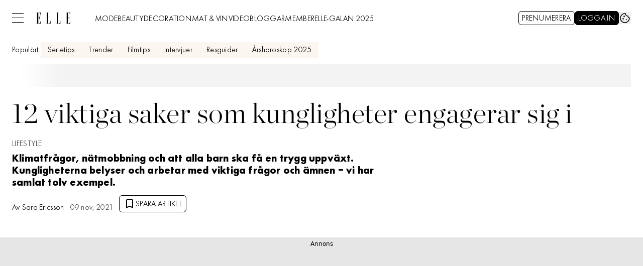

--- FILE ---
content_type: text/javascript
request_url: https://static.elle.se/c8444694989752104e472bdc68bc9f4763e22596/_next/static/chunks/7391.8c7d6526c667ce1e.js
body_size: 2377
content:
"use strict";(self.webpackChunk_N_E=self.webpackChunk_N_E||[]).push([[7391],{6085:(e,t,n)=>{n.d(t,{b:()=>b});var a=n(37876),r=n(14918),i=n(69907),l=n(90035),s=n(81055),o=n(33546),d=n(17566),c=n(94397),h=n(42725),u=n(24235),x=n(36827),v=n.n(x),p=n(54587),m=n.n(p);let g=Object.assign(e=>{let{children:t,...n}=e,r=(0,l.b2)("",n);return(0,a.jsx)("div",{...(0,s.v)({className:r},n),children:t})},{Headline:e=>{let{children:t,hideLine:n,as:r="h2",...i}=e,o=(0,l.b2)("headline_line",i),d=(0,l.b2)("headline",i,{className:!n&&o});return(0,a.jsx)("div",{...(0,s.v)({className:d},i),children:(0,a.jsx)(r,{children:t})})},Link:e=>{let{href:t,mediaId:n,options:r,...i}=e;return(0,a.jsx)(h.N,{href:t,options:r,"data-video-id":n,...i})},Content:Object.assign(e=>{let{children:t,...n}=e,r=(0,l.b2)("content",n);return(0,a.jsx)("div",{...(0,s.v)({className:r},n),children:t})},{Media:Object.assign(e=>{let{children:t,...n}=e,r=(0,l.b2)("media",n);return(0,a.jsx)("figure",{...(0,s.v)({className:r},n),children:t})},{Image:e=>{let{children:t,variant:n,size:r,colors:i,alt:o="",mediaId:d,...c}=e,h=(0,l.b2)("media_image",{variant:n,size:r,colors:i});return c.src=v()(c.src)?c.src.trimEnd():c.src,(0,a.jsx)(m(),{alt:o,src:"https://cdn.jwplayer.com/v2/media/".concat(d,"/poster.jpg?width=640"),...(0,s.v)({className:h,width:640,height:360,unoptimized:!0},c)})},Video:n(99019).C,PlayIcon:Object.assign(e=>{let{children:t,...n}=e,r=(0,l.b2)("media_playIcon",n);return(0,a.jsx)("span",{...(0,s.v)({className:r},n),children:t})},{Icon:e=>{let{children:t,...n}=e,r=(0,l.b2)("media_icon",n,{defaults:{colors:"primary"}});return(0,a.jsx)(a.Fragment,{children:t||(0,a.jsx)(u.A,{...(0,s.v)({className:r},n)})})}})}),Text:Object.assign(e=>{let{children:t,...n}=e,r=(0,l.b2)("content_text",n);return(0,a.jsx)("div",{...(0,s.v)({className:r},n),children:t})},{Title:e=>{let{children:t,as:n,...r}=e,i=(0,l.b2)("content_title",r,{defaults:{colors:"primary"}});return(0,a.jsx)(n||"h2",{...(0,s.v)({className:i},r),...(0,c.b)(t),children:(0,d.c)(t)})},Tag:e=>{let t=(0,l.Zn)("",{variant:"text",size:"text",colors:"text"},{theme:(0,l.DP)("tag")});return(0,a.jsx)(o.v,{...(0,i.v6)({options:{className:t,variant:"text",size:"text",colors:"text"}},e)})},Hint:e=>{let{children:t,...n}=e,r=(0,l.b2)("content_hint",n,{defaults:{colors:"primary"}});return(0,a.jsx)("p",{...(0,s.v)({className:r},n),children:t})}})})}),j=e=>{let{mediaId:t,thumbnail:n,title:r,hintText:i,tag:s,playIcon:o,isStillImage:d,teaserLink:c,headline:h,options:u,...x}=e,{$link:v,$headline:p,$content:m,$media:j,$playIcon:b,$icon:f,...y}=u||{},{$image:I,$video:C,...w}=null!=j?j:{},{$text:k,$tag:$,$title:_,$hint:T,...E}=null!=m?m:{};return(0,a.jsx)(l.j7,{value:y,options:{fallbacks:{size:"variant"}},children:(0,a.jsxs)(g,{...x,children:[h&&(0,a.jsx)(g.Headline,{...p,children:h}),(0,a.jsxs)(g.Content,{...E,children:[(0,a.jsx)(g.Content.Media,{...w,children:(0,a.jsx)(g.Link,{href:c,mediaId:t,...v,content:(0,a.jsx)(a.Fragment,{children:d?(0,a.jsx)(g.Content.Media.Image,{alt:r,mediaId:t,...I}):(0,a.jsxs)(a.Fragment,{children:[(0,a.jsx)(g.Content.Media.Video,{thumbnail:n,mediaId:t,...C}),(0,a.jsx)(g.Content.Media.PlayIcon,{...b,children:(0,a.jsx)(g.Content.Media.PlayIcon.Icon,{...f,children:o})})]})})})}),(0,a.jsxs)(g.Content.Text,{...k,children:[s&&"null"!=s&&(0,a.jsx)(g.Content.Text.Tag,{link:{href:"/video/tag/".concat(s)},value:s,options:$}),(0,a.jsx)(g.Link,{href:c,mediaId:t,...v,content:(0,a.jsx)(g.Content.Text.Title,{as:"h3",..._,children:r})}),i&&(0,a.jsx)(g.Link,{href:c,mediaId:t,content:(0,a.jsx)(g.Content.Text.Hint,{...T,children:i})})]})]})]})})},b=(0,r.Qj)(e=>(0,a.jsx)(j,{...e}))},17391:(e,t,n)=>{n.r(t),n.d(t,{LabradorJwVideoTeaser:()=>h});var a=n(37876),r=n(22309),i=n(14918),l=n(69907),s=n(6085),o=n(90035);let d=e=>{var t,n,r,i;let{type:d,meta:c,data:h}=e,{videoID:u,thumbnail:x,isFrontPage:v,teaserLink:p,title:m,hintText:g,stillImage:j,playlist:b,prominentTag:f}=h,{teaserIndex:y}=c,I=null!=(n=null==b?void 0:b.brand)?n:null==b||null==(t=b[0])?void 0:t.brand,C=y<=10,w={mediaId:u,teaserLink:p,thumbnail:x,title:m,hintText:g,isStillImage:j,tag:f,"data-index":y,headline:null!=(i=h.headline)?i:!v&&"VIDEOS FR\xc5N ".concat(null!=(r=null==I?void 0:I.name)?r:I),options:(0,l.lL)(v?{theme:(0,o.Z6)("front_page"),variant:"vertical",$content:{colors:"default",$tag:{theme:(0,o.Z6)("tag")}},$media:{$image:{priority:C},$video:{preload:C?"auto":"none"}}}:{variant:"horizontal",$content:{colors:"secondary",$tag:{theme:(0,o.Z6)("tag")}}},h.options)};return(0,a.jsx)(s.b,{...w})},c=e=>(0,a.jsx)(d,{...(0,l.v6)({data:{headline:e.data.brand?"Videos fr\xe5n ".concat(e.data.brand||"ELLE"):"",options:{...e.data.isFrontPage?{colors:"default",$hint:{colors:"secondary"}}:{colors:"primary",$headline:{hideLine:!0},$icon:{colors:"default"},$content:{colors:"primary"}}}}},e)}),h=(0,i.mI)(e=>(0,a.jsx)(c,{...e,...(0,r.v)({type:e.type,meta:e.meta})}))},24235:(e,t,n)=>{n.d(t,{A:()=>s});var a,r,i=n(14232);function l(){return(l=Object.assign?Object.assign.bind():function(e){for(var t=1;t<arguments.length;t++){var n=arguments[t];for(var a in n)({}).hasOwnProperty.call(n,a)&&(e[a]=n[a])}return e}).apply(null,arguments)}let s=function(e){return i.createElement("svg",l({fill:"none","aria-hidden":"true",viewBox:"0 0 24 24"},e),a||(a=i.createElement("path",{fill:"currentColor",d:"M23.38 12.065C23.38 5.817 18.312.75 12.064.75S.75 5.817.75 12.065s5.067 11.314 11.315 11.314 11.314-5.066 11.314-11.314"})),r||(r=i.createElement("path",{d:"m17.138 11.15-7.73-4.751a.7.7 0 0 0-1.065.597v9.458c0 .252.137.486.353.61a.701.701 0 0 0 .703-.013l7.73-4.712a.7.7 0 0 0 .336-.592.67.67 0 0 0-.327-.597"})))}},33546:(e,t,n)=>{n.d(t,{v:()=>l});var a=n(37876),r=n(14918);n(69907);var i=n(41954);let l=(0,r.Qj)(e=>(0,a.jsx)(i.A,{...e}))},41954:(e,t,n)=>{n.d(t,{A:()=>d});var a=n(37876),r=n(60452),i=n(71709),l=n(45456);let s=(0,l.Q)({as:"span",theme:i.W}),o=(0,l.Q)({as:"li",theme:i.W}),d=e=>{let{value:t,link:n,...i}=e,{partOfList:l=!1,...d}=i;return(0,a.jsx)(l?o:s,{...d,children:(0,a.jsx)(r.p,{...n,children:t})})}},71709:(e,t,n)=>{n.d(t,{W:()=>l});var a=n(69907),r=n(71813);let i=r.tw.theme({base:["block","cursor-pointer","whitespace-nowrap","text-headline-xs"],variants:{colors:{default:["bg-primary-800","ring-primary-500/20","border-transparent","text-white","hover:bg-gray-200","hover:text-black","focus:bg-gray-300","active:bg-gray-300"],text:["text-black","ring-transparent"]},size:{small:["px-3","py-1.5"],medium:["px-3","py-2.5"],large:["px-6","py-4"],text:[]},variant:{default:["rounded-full","outline-none","ring-0","transition-all","duration-200","ease-in-out","hover:ring-0","focus:ring-4","active:ring-0"],text:["hover:underline"]}},defaultVariants:{colors:"default",size:"medium",variant:"default"}}),l=r.tw.theme({extend:i,base:"text-preview-sm",variants:(0,a.h1)(i.variants,{colors:{default:"bg-light-sand-500 hover:bg-light-sand-900 active:bg-light-sand-900 focus:bg-light-sand-500 border-transparent text-black ring-transparent focus:border-gray-700",alternative:"text-gray-800"},size:{small:"px-3 py-1",medium:"px-3 py-1.75",large:"px-6 py-2.75",video:"text-preview-sm uppercase"},variant:{default:"rounded-none border-2"}})})}}]);
//# sourceMappingURL=7391.8c7d6526c667ce1e.js.map

--- FILE ---
content_type: text/javascript
request_url: https://static.elle.se/c8444694989752104e472bdc68bc9f4763e22596/_next/static/chunks/3696.c6ae21576cec74cb.js
body_size: 263
content:
"use strict";(self.webpackChunk_N_E=self.webpackChunk_N_E||[]).push([[3696],{47757:(e,t,a)=>{a.r(t),a.d(t,{LabradorJwVideo:()=>l});var r=a(37876),i=a(22309),d=a(14918),n=a(86982),o=a(17391);let s=e=>{let{data:t,type:a,meta:i,descendants:d}=e,{enableShop:s,enableTeaser:l}=t;return s?null:l?(0,r.jsx)(o.LabradorJwVideoTeaser,{data:t,type:a,meta:i,descendants:d}):(0,r.jsx)(n.LabradorJwVideoArticle,{data:t,type:a,meta:i,descendants:d})},l=(0,d.mI)(e=>(0,r.jsx)(s,{...e,...(0,i.v)({type:e.type,meta:e.meta})}))},60452:(e,t,a)=>{a.d(t,{p:()=>o});var r=a(37876),i=a(14918);a(69907);var d=a(42725);let n=e=>{let{children:t,...a}=e;return(0,r.jsx)(d.N,{content:t,...a,isOptional:!0})},o=(0,i.Qj)(e=>(0,r.jsx)(n,{...e}))},86982:(e,t,a)=>{a.r(t),a.d(t,{LabradorJwVideoArticle:()=>l});var r=a(37876),i=a(22309),d=a(14918),n=a(83207),o=a(99850);let s=e=>{var t;let{data:a,meta:i,type:d}=e,s=(0,o.v)(a),l=(0,o.O)(a),{enableDesc:p,fieldSettings:u,durationMinutes:v,teaserLink:c,metadata:m,playerSrc:b}=a,x=null==u||null==(t=u.title)?void 0:t.textSize,y=i.teaserIndex<=10;return(0,r.jsx)(n.T,{playerSrc:b,videoData:s,b2bVideo:l,showDescription:p,durationMinutes:v,videoPageLink:c,titleTextSize:x,metadata:m,disableLazyLoad:!0,options:{$image:{priority:y},$videoContainer:{$thumbnail:{priority:y}}}})},l=(0,d.mI)(e=>(0,r.jsx)(s,{...e,...(0,i.v)({type:e.type,meta:e.meta})}))},99850:(e,t,a)=>{a.d(t,{O:()=>i,v:()=>r});let r=e=>{let{videoID:t,thumbnail:a,mute:r,title:i,duration:d,date:n,publishedAt:o,autostart:s,floating:l,articleInfo:p,aspectratio:u,description:v,ypPartId:c,playlist:m,isNativeAd:b,prominentTag:x,isProtected:y,tracks:j}=e;return{videoId:t,thumbnail:a,mute:r,title:i,duration:d,date:n,publishedAt:o,autostart:s,floating:l,articleInfo:p,...u?{aspectRatio:u}:{},description:v,ypPartId:c,playlist:m,isNativeAd:b,prominentTag:x,hideAds:y,tracks:j}},i=e=>{let{link:t,linkText:a,markingText:r}=e;return{link:t,linkText:a,markingText:r}}}}]);
//# sourceMappingURL=3696.c6ae21576cec74cb.js.map

--- FILE ---
content_type: text/javascript
request_url: https://static.elle.se/c8444694989752104e472bdc68bc9f4763e22596/_next/static/chunks/1702.9a13033ca76c8983.js
body_size: 779
content:
"use strict";(self.webpackChunk_N_E=self.webpackChunk_N_E||[]).push([[1702],{10599:(e,t,a)=>{a.d(t,{c:()=>h});var r=a(37876),s=a(14918);a(69907);var l=a(71813),n=a(71709);let i=l.tw.theme({extend:n.W,defaultVariants:{size:"small"}}),o=Object.assign(l.tw.theme({slots:{base:"flex w-full flex-col gap-4",tags:"mx-auto flex w-full flex-wrap justify-start gap-1.5 md:max-w-article"},variants:{center:{true:{tags:"justify-center"}}}}),{Tag:i}),d=l.tw.theme({extend:o.Tag}),u=Object.assign(l.tw.theme({extend:o,slots:{base:"mt-8 w-full gap-4"},defaultVariants:{center:!0}}),{Tag:d});var g=a(45456),p=a(41954);let x=(0,g.S)({theme:u}),c=x({as:"div",slot:"base"}),v=Object.assign(c,{Tags:x({as:"ul",slot:"tags"}),Tag:(0,g.Q)({as:p.A,theme:u.Tag})}),m=e=>{let{tags:t,...a}=e;return(0,r.jsx)(v,{...a,children:(0,r.jsx)(v.Tags,{children:null==t?void 0:t.map((e,t)=>{var s;return(0,r.jsx)(v.Tag,{value:e.value,link:e.link,options:null==(s=a.options)?void 0:s.$tag,partOfList:!0},t)})})})},h=(0,s.Qj)(e=>(0,r.jsx)(m,{...e}))},31702:(e,t,a)=>{a.r(t),a.d(t,{LabradorArticleFooter:()=>o});var r=a(37876),s=a(22309),l=a(14918),n=a(10599);let i=e=>{let{type:t,data:a,meta:s,descendants:l,...i}=e;return(0,r.jsx)(n.c,{tags:a.tags,options:a.options,...i})},o=(0,l.mI)(e=>(0,r.jsx)(i,{...e,...(0,s.v)({type:e.type,meta:e.meta})}))},41954:(e,t,a)=>{a.d(t,{A:()=>d});var r=a(37876),s=a(60452),l=a(71709),n=a(45456);let i=(0,n.Q)({as:"span",theme:l.W}),o=(0,n.Q)({as:"li",theme:l.W}),d=e=>{let{value:t,link:a,...l}=e,{partOfList:n=!1,...d}=l;return(0,r.jsx)(n?o:i,{...d,children:(0,r.jsx)(s.p,{...a,children:t})})}},60452:(e,t,a)=>{a.d(t,{p:()=>i});var r=a(37876),s=a(14918);a(69907);var l=a(42725);let n=e=>{let{children:t,...a}=e;return(0,r.jsx)(l.N,{content:t,...a,isOptional:!0})},i=(0,s.Qj)(e=>(0,r.jsx)(n,{...e}))},71709:(e,t,a)=>{a.d(t,{W:()=>n});var r=a(69907),s=a(71813);let l=s.tw.theme({base:["block","cursor-pointer","whitespace-nowrap","text-headline-xs"],variants:{colors:{default:["bg-primary-800","ring-primary-500/20","border-transparent","text-white","hover:bg-gray-200","hover:text-black","focus:bg-gray-300","active:bg-gray-300"],text:["text-black","ring-transparent"]},size:{small:["px-3","py-1.5"],medium:["px-3","py-2.5"],large:["px-6","py-4"],text:[]},variant:{default:["rounded-full","outline-none","ring-0","transition-all","duration-200","ease-in-out","hover:ring-0","focus:ring-4","active:ring-0"],text:["hover:underline"]}},defaultVariants:{colors:"default",size:"medium",variant:"default"}}),n=s.tw.theme({extend:l,base:"text-preview-sm",variants:(0,r.h1)(l.variants,{colors:{default:"bg-light-sand-500 hover:bg-light-sand-900 active:bg-light-sand-900 focus:bg-light-sand-500 border-transparent text-black ring-transparent focus:border-gray-700",alternative:"text-gray-800"},size:{small:"px-3 py-1",medium:"px-3 py-1.75",large:"px-6 py-2.75",video:"text-preview-sm uppercase"},variant:{default:"rounded-none border-2"}})})}}]);
//# sourceMappingURL=1702.9a13033ca76c8983.js.map